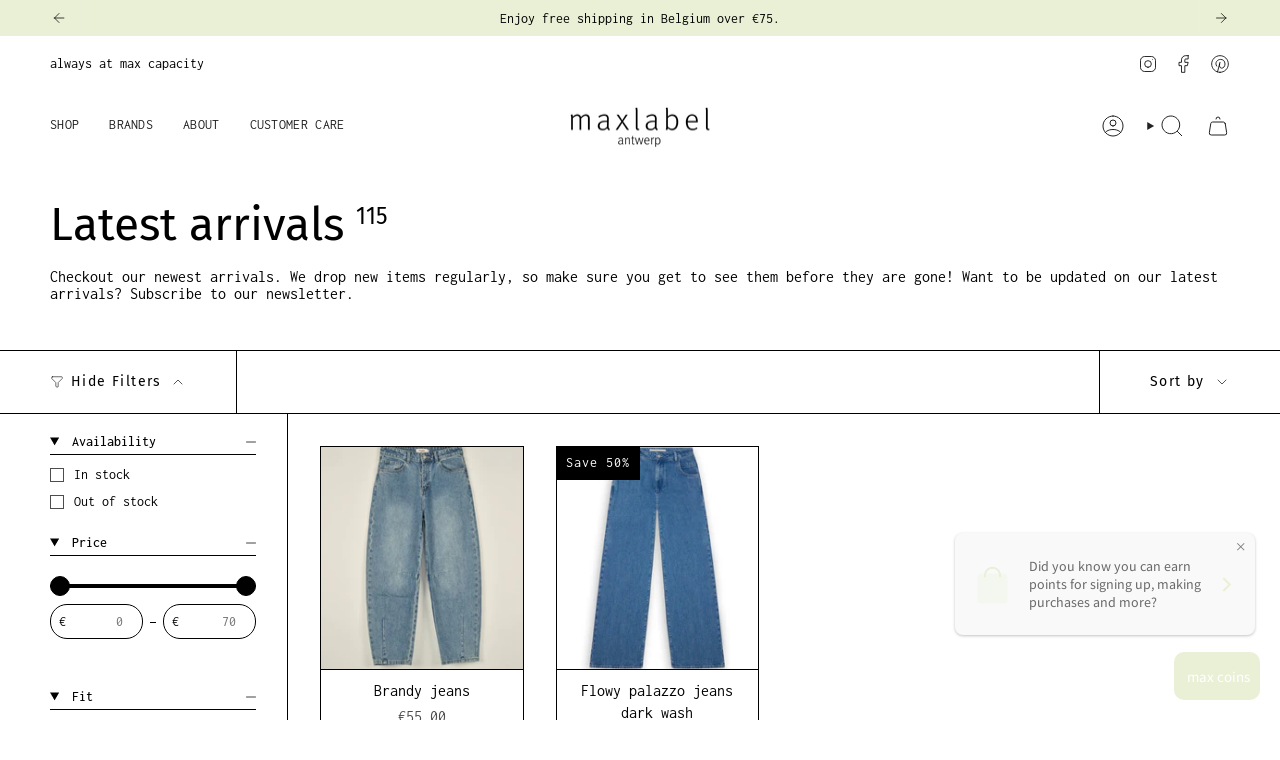

--- FILE ---
content_type: text/javascript; charset=utf-8
request_url: https://www.maxlabel.be/products/brandy-jeans.js
body_size: 824
content:
{"id":15274794189124,"title":"Brandy jeans","handle":"brandy-jeans","description":"","published_at":"2025-09-10T11:47:30+02:00","created_at":"2025-09-10T11:47:28+02:00","vendor":"Maxlabel","type":"Trousers","tags":["Denim","denimjeans","Latest arrivals","Maxlabel","new","Trousers"],"price":5500,"price_min":5500,"price_max":5500,"available":true,"price_varies":false,"compare_at_price":null,"compare_at_price_min":0,"compare_at_price_max":0,"compare_at_price_varies":false,"variants":[{"id":55610687324484,"title":"Jeans blauw \/ 34","option1":"Jeans blauw","option2":"34","option3":null,"sku":null,"requires_shipping":true,"taxable":true,"featured_image":{"id":80066891841860,"product_id":15274794189124,"position":1,"created_at":"2025-09-10T11:46:48+02:00","updated_at":"2025-09-10T11:46:51+02:00","alt":null,"width":800,"height":1067,"src":"https:\/\/cdn.shopify.com\/s\/files\/1\/0486\/5169\/8343\/files\/jean-balloon-brandy.jpg?v=1757497611","variant_ids":[55610687324484,55610687357252,55610687390020,55610687422788,55610687455556]},"available":false,"name":"Brandy jeans - Jeans blauw \/ 34","public_title":"Jeans blauw \/ 34","options":["Jeans blauw","34"],"price":5500,"weight":0,"compare_at_price":null,"inventory_management":"shopify","barcode":"","featured_media":{"alt":null,"id":67347326730564,"position":1,"preview_image":{"aspect_ratio":0.75,"height":1067,"width":800,"src":"https:\/\/cdn.shopify.com\/s\/files\/1\/0486\/5169\/8343\/files\/jean-balloon-brandy.jpg?v=1757497611"}},"requires_selling_plan":false,"selling_plan_allocations":[]},{"id":55610687357252,"title":"Jeans blauw \/ 36","option1":"Jeans blauw","option2":"36","option3":null,"sku":null,"requires_shipping":true,"taxable":true,"featured_image":{"id":80066891841860,"product_id":15274794189124,"position":1,"created_at":"2025-09-10T11:46:48+02:00","updated_at":"2025-09-10T11:46:51+02:00","alt":null,"width":800,"height":1067,"src":"https:\/\/cdn.shopify.com\/s\/files\/1\/0486\/5169\/8343\/files\/jean-balloon-brandy.jpg?v=1757497611","variant_ids":[55610687324484,55610687357252,55610687390020,55610687422788,55610687455556]},"available":true,"name":"Brandy jeans - Jeans blauw \/ 36","public_title":"Jeans blauw \/ 36","options":["Jeans blauw","36"],"price":5500,"weight":0,"compare_at_price":null,"inventory_management":"shopify","barcode":"","featured_media":{"alt":null,"id":67347326730564,"position":1,"preview_image":{"aspect_ratio":0.75,"height":1067,"width":800,"src":"https:\/\/cdn.shopify.com\/s\/files\/1\/0486\/5169\/8343\/files\/jean-balloon-brandy.jpg?v=1757497611"}},"requires_selling_plan":false,"selling_plan_allocations":[]},{"id":55610687390020,"title":"Jeans blauw \/ 38","option1":"Jeans blauw","option2":"38","option3":null,"sku":null,"requires_shipping":true,"taxable":true,"featured_image":{"id":80066891841860,"product_id":15274794189124,"position":1,"created_at":"2025-09-10T11:46:48+02:00","updated_at":"2025-09-10T11:46:51+02:00","alt":null,"width":800,"height":1067,"src":"https:\/\/cdn.shopify.com\/s\/files\/1\/0486\/5169\/8343\/files\/jean-balloon-brandy.jpg?v=1757497611","variant_ids":[55610687324484,55610687357252,55610687390020,55610687422788,55610687455556]},"available":false,"name":"Brandy jeans - Jeans blauw \/ 38","public_title":"Jeans blauw \/ 38","options":["Jeans blauw","38"],"price":5500,"weight":0,"compare_at_price":null,"inventory_management":"shopify","barcode":"","featured_media":{"alt":null,"id":67347326730564,"position":1,"preview_image":{"aspect_ratio":0.75,"height":1067,"width":800,"src":"https:\/\/cdn.shopify.com\/s\/files\/1\/0486\/5169\/8343\/files\/jean-balloon-brandy.jpg?v=1757497611"}},"requires_selling_plan":false,"selling_plan_allocations":[]},{"id":55610687422788,"title":"Jeans blauw \/ 40","option1":"Jeans blauw","option2":"40","option3":null,"sku":null,"requires_shipping":true,"taxable":true,"featured_image":{"id":80066891841860,"product_id":15274794189124,"position":1,"created_at":"2025-09-10T11:46:48+02:00","updated_at":"2025-09-10T11:46:51+02:00","alt":null,"width":800,"height":1067,"src":"https:\/\/cdn.shopify.com\/s\/files\/1\/0486\/5169\/8343\/files\/jean-balloon-brandy.jpg?v=1757497611","variant_ids":[55610687324484,55610687357252,55610687390020,55610687422788,55610687455556]},"available":false,"name":"Brandy jeans - Jeans blauw \/ 40","public_title":"Jeans blauw \/ 40","options":["Jeans blauw","40"],"price":5500,"weight":0,"compare_at_price":null,"inventory_management":"shopify","barcode":"","featured_media":{"alt":null,"id":67347326730564,"position":1,"preview_image":{"aspect_ratio":0.75,"height":1067,"width":800,"src":"https:\/\/cdn.shopify.com\/s\/files\/1\/0486\/5169\/8343\/files\/jean-balloon-brandy.jpg?v=1757497611"}},"requires_selling_plan":false,"selling_plan_allocations":[]},{"id":55610687455556,"title":"Jeans blauw \/ 42","option1":"Jeans blauw","option2":"42","option3":null,"sku":null,"requires_shipping":true,"taxable":true,"featured_image":{"id":80066891841860,"product_id":15274794189124,"position":1,"created_at":"2025-09-10T11:46:48+02:00","updated_at":"2025-09-10T11:46:51+02:00","alt":null,"width":800,"height":1067,"src":"https:\/\/cdn.shopify.com\/s\/files\/1\/0486\/5169\/8343\/files\/jean-balloon-brandy.jpg?v=1757497611","variant_ids":[55610687324484,55610687357252,55610687390020,55610687422788,55610687455556]},"available":false,"name":"Brandy jeans - Jeans blauw \/ 42","public_title":"Jeans blauw \/ 42","options":["Jeans blauw","42"],"price":5500,"weight":0,"compare_at_price":null,"inventory_management":"shopify","barcode":"","featured_media":{"alt":null,"id":67347326730564,"position":1,"preview_image":{"aspect_ratio":0.75,"height":1067,"width":800,"src":"https:\/\/cdn.shopify.com\/s\/files\/1\/0486\/5169\/8343\/files\/jean-balloon-brandy.jpg?v=1757497611"}},"requires_selling_plan":false,"selling_plan_allocations":[]},{"id":56121021202756,"title":"Black \/ 34","option1":"Black","option2":"34","option3":null,"sku":null,"requires_shipping":true,"taxable":true,"featured_image":{"id":83127511843140,"product_id":15274794189124,"position":4,"created_at":"2025-12-18T12:08:47+01:00","updated_at":"2025-12-18T12:08:49+01:00","alt":null,"width":800,"height":1200,"src":"https:\/\/cdn.shopify.com\/s\/files\/1\/0486\/5169\/8343\/files\/jean-balloon-brandy_3.jpg?v=1766056129","variant_ids":[56121021202756,56121021235524,56121021268292,56121021301060,56121021333828]},"available":false,"name":"Brandy jeans - Black \/ 34","public_title":"Black \/ 34","options":["Black","34"],"price":5500,"weight":0,"compare_at_price":null,"inventory_management":"shopify","barcode":"","featured_media":{"alt":null,"id":68811378819396,"position":4,"preview_image":{"aspect_ratio":0.667,"height":1200,"width":800,"src":"https:\/\/cdn.shopify.com\/s\/files\/1\/0486\/5169\/8343\/files\/jean-balloon-brandy_3.jpg?v=1766056129"}},"requires_selling_plan":false,"selling_plan_allocations":[]},{"id":56121021235524,"title":"Black \/ 36","option1":"Black","option2":"36","option3":null,"sku":null,"requires_shipping":true,"taxable":true,"featured_image":{"id":83127511843140,"product_id":15274794189124,"position":4,"created_at":"2025-12-18T12:08:47+01:00","updated_at":"2025-12-18T12:08:49+01:00","alt":null,"width":800,"height":1200,"src":"https:\/\/cdn.shopify.com\/s\/files\/1\/0486\/5169\/8343\/files\/jean-balloon-brandy_3.jpg?v=1766056129","variant_ids":[56121021202756,56121021235524,56121021268292,56121021301060,56121021333828]},"available":true,"name":"Brandy jeans - Black \/ 36","public_title":"Black \/ 36","options":["Black","36"],"price":5500,"weight":0,"compare_at_price":null,"inventory_management":"shopify","barcode":"","featured_media":{"alt":null,"id":68811378819396,"position":4,"preview_image":{"aspect_ratio":0.667,"height":1200,"width":800,"src":"https:\/\/cdn.shopify.com\/s\/files\/1\/0486\/5169\/8343\/files\/jean-balloon-brandy_3.jpg?v=1766056129"}},"requires_selling_plan":false,"selling_plan_allocations":[]},{"id":56121021268292,"title":"Black \/ 38","option1":"Black","option2":"38","option3":null,"sku":null,"requires_shipping":true,"taxable":true,"featured_image":{"id":83127511843140,"product_id":15274794189124,"position":4,"created_at":"2025-12-18T12:08:47+01:00","updated_at":"2025-12-18T12:08:49+01:00","alt":null,"width":800,"height":1200,"src":"https:\/\/cdn.shopify.com\/s\/files\/1\/0486\/5169\/8343\/files\/jean-balloon-brandy_3.jpg?v=1766056129","variant_ids":[56121021202756,56121021235524,56121021268292,56121021301060,56121021333828]},"available":false,"name":"Brandy jeans - Black \/ 38","public_title":"Black \/ 38","options":["Black","38"],"price":5500,"weight":0,"compare_at_price":null,"inventory_management":"shopify","barcode":"","featured_media":{"alt":null,"id":68811378819396,"position":4,"preview_image":{"aspect_ratio":0.667,"height":1200,"width":800,"src":"https:\/\/cdn.shopify.com\/s\/files\/1\/0486\/5169\/8343\/files\/jean-balloon-brandy_3.jpg?v=1766056129"}},"requires_selling_plan":false,"selling_plan_allocations":[]},{"id":56121021301060,"title":"Black \/ 40","option1":"Black","option2":"40","option3":null,"sku":null,"requires_shipping":true,"taxable":true,"featured_image":{"id":83127511843140,"product_id":15274794189124,"position":4,"created_at":"2025-12-18T12:08:47+01:00","updated_at":"2025-12-18T12:08:49+01:00","alt":null,"width":800,"height":1200,"src":"https:\/\/cdn.shopify.com\/s\/files\/1\/0486\/5169\/8343\/files\/jean-balloon-brandy_3.jpg?v=1766056129","variant_ids":[56121021202756,56121021235524,56121021268292,56121021301060,56121021333828]},"available":true,"name":"Brandy jeans - Black \/ 40","public_title":"Black \/ 40","options":["Black","40"],"price":5500,"weight":0,"compare_at_price":null,"inventory_management":"shopify","barcode":"","featured_media":{"alt":null,"id":68811378819396,"position":4,"preview_image":{"aspect_ratio":0.667,"height":1200,"width":800,"src":"https:\/\/cdn.shopify.com\/s\/files\/1\/0486\/5169\/8343\/files\/jean-balloon-brandy_3.jpg?v=1766056129"}},"requires_selling_plan":false,"selling_plan_allocations":[]},{"id":56121021333828,"title":"Black \/ 42","option1":"Black","option2":"42","option3":null,"sku":null,"requires_shipping":true,"taxable":true,"featured_image":{"id":83127511843140,"product_id":15274794189124,"position":4,"created_at":"2025-12-18T12:08:47+01:00","updated_at":"2025-12-18T12:08:49+01:00","alt":null,"width":800,"height":1200,"src":"https:\/\/cdn.shopify.com\/s\/files\/1\/0486\/5169\/8343\/files\/jean-balloon-brandy_3.jpg?v=1766056129","variant_ids":[56121021202756,56121021235524,56121021268292,56121021301060,56121021333828]},"available":false,"name":"Brandy jeans - Black \/ 42","public_title":"Black \/ 42","options":["Black","42"],"price":5500,"weight":0,"compare_at_price":null,"inventory_management":"shopify","barcode":"","featured_media":{"alt":null,"id":68811378819396,"position":4,"preview_image":{"aspect_ratio":0.667,"height":1200,"width":800,"src":"https:\/\/cdn.shopify.com\/s\/files\/1\/0486\/5169\/8343\/files\/jean-balloon-brandy_3.jpg?v=1766056129"}},"requires_selling_plan":false,"selling_plan_allocations":[]}],"images":["\/\/cdn.shopify.com\/s\/files\/1\/0486\/5169\/8343\/files\/jean-balloon-brandy.jpg?v=1757497611","\/\/cdn.shopify.com\/s\/files\/1\/0486\/5169\/8343\/files\/jean-balloon-brandy_1.jpg?v=1757497613","\/\/cdn.shopify.com\/s\/files\/1\/0486\/5169\/8343\/files\/jean-balloon-brandy_2.jpg?v=1766056129","\/\/cdn.shopify.com\/s\/files\/1\/0486\/5169\/8343\/files\/jean-balloon-brandy_3.jpg?v=1766056129","\/\/cdn.shopify.com\/s\/files\/1\/0486\/5169\/8343\/files\/jean-balloon-brandy_4.jpg?v=1766056129","\/\/cdn.shopify.com\/s\/files\/1\/0486\/5169\/8343\/files\/jean-balloon-brandy_5.jpg?v=1766056130"],"featured_image":"\/\/cdn.shopify.com\/s\/files\/1\/0486\/5169\/8343\/files\/jean-balloon-brandy.jpg?v=1757497611","options":[{"name":"Color","position":1,"values":["Jeans blauw","Black"]},{"name":"Size","position":2,"values":["34","36","38","40","42"]}],"url":"\/products\/brandy-jeans","media":[{"alt":null,"id":67347326730564,"position":1,"preview_image":{"aspect_ratio":0.75,"height":1067,"width":800,"src":"https:\/\/cdn.shopify.com\/s\/files\/1\/0486\/5169\/8343\/files\/jean-balloon-brandy.jpg?v=1757497611"},"aspect_ratio":0.75,"height":1067,"media_type":"image","src":"https:\/\/cdn.shopify.com\/s\/files\/1\/0486\/5169\/8343\/files\/jean-balloon-brandy.jpg?v=1757497611","width":800},{"alt":null,"id":67347326697796,"position":2,"preview_image":{"aspect_ratio":0.75,"height":1067,"width":800,"src":"https:\/\/cdn.shopify.com\/s\/files\/1\/0486\/5169\/8343\/files\/jean-balloon-brandy_1.jpg?v=1757497613"},"aspect_ratio":0.75,"height":1067,"media_type":"image","src":"https:\/\/cdn.shopify.com\/s\/files\/1\/0486\/5169\/8343\/files\/jean-balloon-brandy_1.jpg?v=1757497613","width":800},{"alt":null,"id":68811378786628,"position":3,"preview_image":{"aspect_ratio":0.667,"height":1200,"width":800,"src":"https:\/\/cdn.shopify.com\/s\/files\/1\/0486\/5169\/8343\/files\/jean-balloon-brandy_2.jpg?v=1766056129"},"aspect_ratio":0.667,"height":1200,"media_type":"image","src":"https:\/\/cdn.shopify.com\/s\/files\/1\/0486\/5169\/8343\/files\/jean-balloon-brandy_2.jpg?v=1766056129","width":800},{"alt":null,"id":68811378819396,"position":4,"preview_image":{"aspect_ratio":0.667,"height":1200,"width":800,"src":"https:\/\/cdn.shopify.com\/s\/files\/1\/0486\/5169\/8343\/files\/jean-balloon-brandy_3.jpg?v=1766056129"},"aspect_ratio":0.667,"height":1200,"media_type":"image","src":"https:\/\/cdn.shopify.com\/s\/files\/1\/0486\/5169\/8343\/files\/jean-balloon-brandy_3.jpg?v=1766056129","width":800},{"alt":null,"id":68811378852164,"position":5,"preview_image":{"aspect_ratio":0.667,"height":1200,"width":800,"src":"https:\/\/cdn.shopify.com\/s\/files\/1\/0486\/5169\/8343\/files\/jean-balloon-brandy_4.jpg?v=1766056129"},"aspect_ratio":0.667,"height":1200,"media_type":"image","src":"https:\/\/cdn.shopify.com\/s\/files\/1\/0486\/5169\/8343\/files\/jean-balloon-brandy_4.jpg?v=1766056129","width":800},{"alt":null,"id":68811378721092,"position":6,"preview_image":{"aspect_ratio":0.667,"height":1200,"width":800,"src":"https:\/\/cdn.shopify.com\/s\/files\/1\/0486\/5169\/8343\/files\/jean-balloon-brandy_5.jpg?v=1766056130"},"aspect_ratio":0.667,"height":1200,"media_type":"image","src":"https:\/\/cdn.shopify.com\/s\/files\/1\/0486\/5169\/8343\/files\/jean-balloon-brandy_5.jpg?v=1766056130","width":800}],"requires_selling_plan":false,"selling_plan_groups":[]}